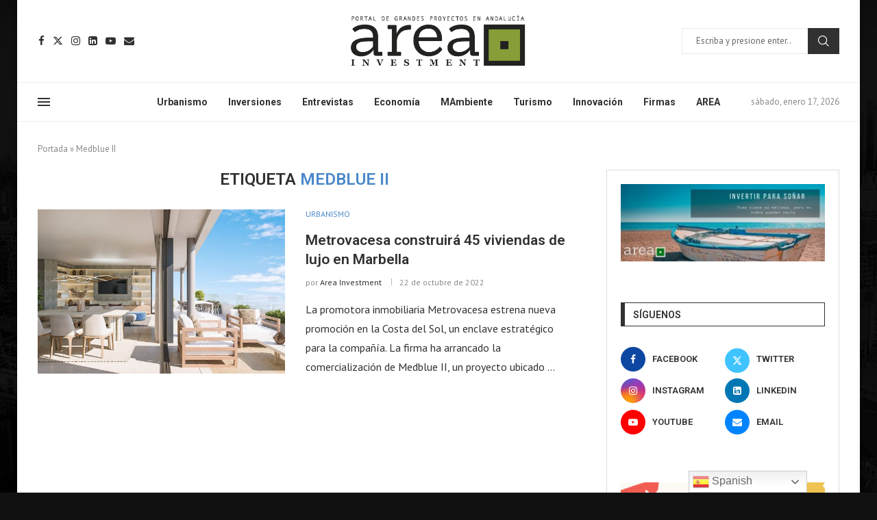

--- FILE ---
content_type: text/css
request_url: https://areainvestment.org/wp-content/uploads/elementor/css/post-767.css?ver=1767858280
body_size: 6449
content:
.elementor-767 .elementor-element.elementor-element-341c4f4:not(.elementor-motion-effects-element-type-background), .elementor-767 .elementor-element.elementor-element-341c4f4 > .elementor-motion-effects-container > .elementor-motion-effects-layer{background-color:#151515;}.elementor-767 .elementor-element.elementor-element-341c4f4 > .elementor-container{max-width:1200px;}.elementor-767 .elementor-element.elementor-element-341c4f4{transition:background 0.3s, border 0.3s, border-radius 0.3s, box-shadow 0.3s;padding:30px 0px 30px 0px;}.elementor-767 .elementor-element.elementor-element-341c4f4 > .elementor-background-overlay{transition:background 0.3s, border-radius 0.3s, opacity 0.3s;}.elementor-widget-image .widget-image-caption{color:var( --e-global-color-text );font-family:var( --e-global-typography-text-font-family ), Sans-serif;font-weight:var( --e-global-typography-text-font-weight );}.elementor-767 .elementor-element.elementor-element-9e48a32{text-align:left;}.elementor-767 .elementor-element.elementor-element-9406084{color:#999999;}.elementor-767 .elementor-element.elementor-element-9406084 .penci-block_content .elementor-text-editor, .elementor-767 .elementor-element.elementor-element-9406084 .penci-block_content .elementor-text-editor p, .elementor-767 .elementor-element.elementor-element-9406084 .penci-block_content .elementor-text-editor a{font-size:16px;}.elementor-767 .elementor-element.elementor-element-41d3108 > .elementor-widget-container{padding:10px 140px 0px 0px;}.elementor-767 .elementor-element.elementor-element-41d3108{text-align:center;}.elementor-767 .elementor-element.elementor-element-52a1a68 .mega-menu-list li ul{margin-top:25px;}.elementor-767 .elementor-element.elementor-element-52a1a68 .mega-menu-list > li > ul li{margin-bottom:15px;}html .elementor-767 .elementor-element.elementor-element-52a1a68 .mega-menu-list > li > a{font-size:16px;font-weight:bold;text-transform:uppercase;color:#FFFFFF;}html .elementor-767 .elementor-element.elementor-element-52a1a68 .mega-menu-list ul li a{font-size:16px;color:#999999;}html .elementor-767 .elementor-element.elementor-element-52a1a68 .mega-menu-list ul li a:hover{color:#4B88CA;}.elementor-767 .elementor-element.elementor-element-dba5570 .penci-mailchimp-block{margin-left:auto;margin-right:auto;}.elementor-767 .elementor-element.elementor-element-dba5570 .mc4wp-form .mdes{margin-top:1px;margin-bottom:7px;}.elementor-767 .elementor-element.elementor-element-dba5570 .penci-header-signup-form .mc4wp-form-fields > p,.elementor-767 .elementor-element.elementor-element-dba5570 .penci-header-signup-form form > p,.elementor-767 .elementor-element.elementor-element-dba5570 .footer-subscribe .mc4wp-form .mdes,.elementor-767 .elementor-element.elementor-element-dba5570 .mc4wp-form-fields{color:#F7F1F1;}.elementor-767 .elementor-element.elementor-element-dba5570 .widget input[type="text"],.elementor-767 .elementor-element.elementor-element-dba5570 .widget input[type="email"],.elementor-767 .elementor-element.elementor-element-dba5570 .widget input[type="date"],.elementor-767 .elementor-element.elementor-element-dba5570 .widget input[type="number"],.elementor-767 .elementor-element.elementor-element-dba5570 .widget input[type="search"],.elementor-767 .elementor-element.elementor-element-dba5570 .widget input[type="password"]{background-color:#FEF8F8;}.elementor-767 .elementor-element.elementor-element-c41e782 > .elementor-container > .elementor-column > .elementor-widget-wrap{align-content:center;align-items:center;}.elementor-767 .elementor-element.elementor-element-c41e782:not(.elementor-motion-effects-element-type-background), .elementor-767 .elementor-element.elementor-element-c41e782 > .elementor-motion-effects-container > .elementor-motion-effects-layer{background-color:#111111;}.elementor-767 .elementor-element.elementor-element-c41e782 > .elementor-container{max-width:1170px;}.elementor-767 .elementor-element.elementor-element-c41e782{transition:background 0.3s, border 0.3s, border-radius 0.3s, box-shadow 0.3s;padding:15px 0px 15px 0px;}.elementor-767 .elementor-element.elementor-element-c41e782 > .elementor-background-overlay{transition:background 0.3s, border-radius 0.3s, opacity 0.3s;}.elementor-widget-text-editor{font-family:var( --e-global-typography-text-font-family ), Sans-serif;font-weight:var( --e-global-typography-text-font-weight );color:var( --e-global-color-text );}.elementor-widget-text-editor.elementor-drop-cap-view-stacked .elementor-drop-cap{background-color:var( --e-global-color-primary );}.elementor-widget-text-editor.elementor-drop-cap-view-framed .elementor-drop-cap, .elementor-widget-text-editor.elementor-drop-cap-view-default .elementor-drop-cap{color:var( --e-global-color-primary );border-color:var( --e-global-color-primary );}.elementor-767 .elementor-element.elementor-element-dada2ee{text-align:left;font-size:13px;line-height:1.7em;color:#DEDEDE;}.elementor-767 .elementor-element.elementor-element-3dfa2f7{--grid-template-columns:repeat(0, auto);--icon-size:14px;--grid-column-gap:8px;--grid-row-gap:0px;}.elementor-767 .elementor-element.elementor-element-3dfa2f7 .elementor-widget-container{text-align:right;}@media(min-width:768px){.elementor-767 .elementor-element.elementor-element-445a318{width:40.043%;}.elementor-767 .elementor-element.elementor-element-300b2e2{width:18.021%;}.elementor-767 .elementor-element.elementor-element-8ac4eea{width:18.027%;}.elementor-767 .elementor-element.elementor-element-a874310{width:23.839%;}}@media(max-width:1024px) and (min-width:768px){.elementor-767 .elementor-element.elementor-element-445a318{width:100%;}.elementor-767 .elementor-element.elementor-element-300b2e2{width:33.33%;}.elementor-767 .elementor-element.elementor-element-8ac4eea{width:33.33%;}.elementor-767 .elementor-element.elementor-element-a874310{width:33.33%;}}@media(max-width:1024px){.elementor-767 .elementor-element.elementor-element-41d3108{text-align:left;}.elementor-767 .elementor-element.elementor-element-41d3108 img{max-width:350px;}.elementor-767 .elementor-element.elementor-element-c41e782{padding:15px 15px 15px 15px;}.elementor-767 .elementor-element.elementor-element-dada2ee{text-align:left;}}@media(max-width:767px){.elementor-767 .elementor-element.elementor-element-dada2ee{text-align:center;}.elementor-767 .elementor-element.elementor-element-3dfa2f7 .elementor-widget-container{text-align:center;}.elementor-767 .elementor-element.elementor-element-3dfa2f7 > .elementor-widget-container{margin:10px 0px 0px 0px;}}